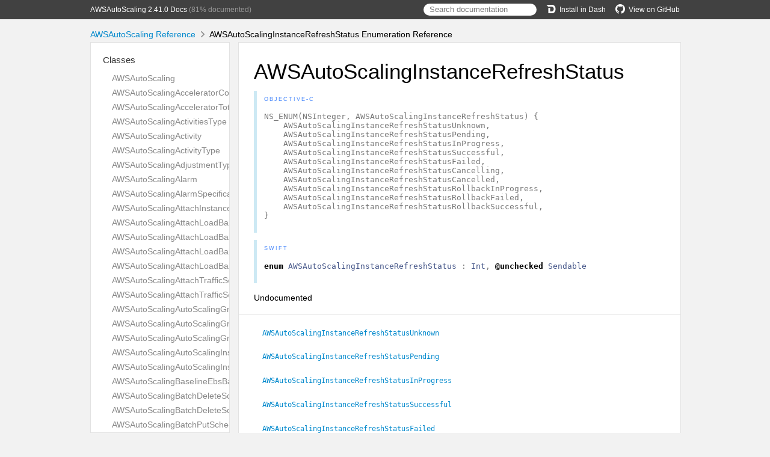

--- FILE ---
content_type: text/html; charset=utf-8
request_url: https://aws-amplify.github.io/aws-sdk-ios/docs/reference/AWSAutoScaling/Enums/AWSAutoScalingInstanceRefreshStatus.html
body_size: 4252
content:
<!DOCTYPE html>
<html lang="en">
  <head>
    <title>AWSAutoScalingInstanceRefreshStatus Enumeration Reference</title>
    <link rel="stylesheet" type="text/css" href="../css/jazzy.css" />
    <link rel="stylesheet" type="text/css" href="../css/highlight.css" />
    <meta charset='utf-8'>
    <script src="../js/jquery.min.js" defer></script>
    <script src="../js/jazzy.js" defer></script>
    
    <script src="../js/lunr.min.js" defer></script>
    <script src="../js/typeahead.jquery.js" defer></script>
    <script src="../js/jazzy.search.js" defer></script>
  </head>
  <body>
    <a name="//apple_ref/objc/Enum/AWSAutoScalingInstanceRefreshStatus" class="dashAnchor"></a>
    <a title="AWSAutoScalingInstanceRefreshStatus Enumeration Reference"></a>
    <header>
      <div class="content-wrapper">
        <p><a href="../index.html">AWSAutoScaling 2.41.0 Docs</a> (81% documented)</p>
        <p class="header-right"><a href="https://github.com/aws-amplify/aws-sdk-ios"><img src="../img/gh.png" alt="GitHub"/>View on GitHub</a></p>
        <p class="header-right"><a href="dash-feed://https%3A%2F%2Faws-amplify.github.io%2Faws-sdk-ios%2Fdocs%2Freference%2Fdocsets%2FAWSAutoScaling.xml"><img src="../img/dash.png" alt="Dash"/>Install in Dash</a></p>
        <div class="header-right">
          <form role="search" action="../search.json">
            <input type="text" placeholder="Search documentation" data-typeahead>
          </form>
        </div>
      </div>
    </header>
    <div class="content-wrapper">
      <p id="breadcrumbs">
        <a href="../index.html">AWSAutoScaling Reference</a>
        <img id="carat" src="../img/carat.png" alt=""/>
        AWSAutoScalingInstanceRefreshStatus Enumeration Reference
      </p>
    </div>
    <div class="content-wrapper">
      <nav class="sidebar">
        <ul class="nav-groups">
          <li class="nav-group-name">
            <a href="../Classes.html">Classes</a>
            <ul class="nav-group-tasks">
              <li class="nav-group-task">
                <a href="../Classes/AWSAutoScaling.html">AWSAutoScaling</a>
              </li>
              <li class="nav-group-task">
                <a href="../Classes/AWSAutoScalingAcceleratorCountRequest.html">AWSAutoScalingAcceleratorCountRequest</a>
              </li>
              <li class="nav-group-task">
                <a href="../Classes/AWSAutoScalingAcceleratorTotalMemoryMiBRequest.html">AWSAutoScalingAcceleratorTotalMemoryMiBRequest</a>
              </li>
              <li class="nav-group-task">
                <a href="../Classes/AWSAutoScalingActivitiesType.html">AWSAutoScalingActivitiesType</a>
              </li>
              <li class="nav-group-task">
                <a href="../Classes/AWSAutoScalingActivity.html">AWSAutoScalingActivity</a>
              </li>
              <li class="nav-group-task">
                <a href="../Classes/AWSAutoScalingActivityType.html">AWSAutoScalingActivityType</a>
              </li>
              <li class="nav-group-task">
                <a href="../Classes/AWSAutoScalingAdjustmentType.html">AWSAutoScalingAdjustmentType</a>
              </li>
              <li class="nav-group-task">
                <a href="../Classes/AWSAutoScalingAlarm.html">AWSAutoScalingAlarm</a>
              </li>
              <li class="nav-group-task">
                <a href="../Classes/AWSAutoScalingAlarmSpecification.html">AWSAutoScalingAlarmSpecification</a>
              </li>
              <li class="nav-group-task">
                <a href="../Classes/AWSAutoScalingAttachInstancesQuery.html">AWSAutoScalingAttachInstancesQuery</a>
              </li>
              <li class="nav-group-task">
                <a href="../Classes.html#/c:objc(cs)AWSAutoScalingAttachLoadBalancerTargetGroupsResultType">AWSAutoScalingAttachLoadBalancerTargetGroupsResultType</a>
              </li>
              <li class="nav-group-task">
                <a href="../Classes/AWSAutoScalingAttachLoadBalancerTargetGroupsType.html">AWSAutoScalingAttachLoadBalancerTargetGroupsType</a>
              </li>
              <li class="nav-group-task">
                <a href="../Classes.html#/c:objc(cs)AWSAutoScalingAttachLoadBalancersResultType">AWSAutoScalingAttachLoadBalancersResultType</a>
              </li>
              <li class="nav-group-task">
                <a href="../Classes/AWSAutoScalingAttachLoadBalancersType.html">AWSAutoScalingAttachLoadBalancersType</a>
              </li>
              <li class="nav-group-task">
                <a href="../Classes.html#/c:objc(cs)AWSAutoScalingAttachTrafficSourcesResultType">AWSAutoScalingAttachTrafficSourcesResultType</a>
              </li>
              <li class="nav-group-task">
                <a href="../Classes/AWSAutoScalingAttachTrafficSourcesType.html">AWSAutoScalingAttachTrafficSourcesType</a>
              </li>
              <li class="nav-group-task">
                <a href="../Classes/AWSAutoScalingAutoScalingGroup.html">AWSAutoScalingAutoScalingGroup</a>
              </li>
              <li class="nav-group-task">
                <a href="../Classes/AWSAutoScalingAutoScalingGroupNamesType.html">AWSAutoScalingAutoScalingGroupNamesType</a>
              </li>
              <li class="nav-group-task">
                <a href="../Classes/AWSAutoScalingAutoScalingGroupsType.html">AWSAutoScalingAutoScalingGroupsType</a>
              </li>
              <li class="nav-group-task">
                <a href="../Classes/AWSAutoScalingAutoScalingInstanceDetails.html">AWSAutoScalingAutoScalingInstanceDetails</a>
              </li>
              <li class="nav-group-task">
                <a href="../Classes/AWSAutoScalingAutoScalingInstancesType.html">AWSAutoScalingAutoScalingInstancesType</a>
              </li>
              <li class="nav-group-task">
                <a href="../Classes/AWSAutoScalingBaselineEbsBandwidthMbpsRequest.html">AWSAutoScalingBaselineEbsBandwidthMbpsRequest</a>
              </li>
              <li class="nav-group-task">
                <a href="../Classes/AWSAutoScalingBatchDeleteScheduledActionAnswer.html">AWSAutoScalingBatchDeleteScheduledActionAnswer</a>
              </li>
              <li class="nav-group-task">
                <a href="../Classes/AWSAutoScalingBatchDeleteScheduledActionType.html">AWSAutoScalingBatchDeleteScheduledActionType</a>
              </li>
              <li class="nav-group-task">
                <a href="../Classes/AWSAutoScalingBatchPutScheduledUpdateGroupActionAnswer.html">AWSAutoScalingBatchPutScheduledUpdateGroupActionAnswer</a>
              </li>
              <li class="nav-group-task">
                <a href="../Classes/AWSAutoScalingBatchPutScheduledUpdateGroupActionType.html">AWSAutoScalingBatchPutScheduledUpdateGroupActionType</a>
              </li>
              <li class="nav-group-task">
                <a href="../Classes/AWSAutoScalingBlockDeviceMapping.html">AWSAutoScalingBlockDeviceMapping</a>
              </li>
              <li class="nav-group-task">
                <a href="../Classes/AWSAutoScalingCancelInstanceRefreshAnswer.html">AWSAutoScalingCancelInstanceRefreshAnswer</a>
              </li>
              <li class="nav-group-task">
                <a href="../Classes/AWSAutoScalingCancelInstanceRefreshType.html">AWSAutoScalingCancelInstanceRefreshType</a>
              </li>
              <li class="nav-group-task">
                <a href="../Classes/AWSAutoScalingCapacityForecast.html">AWSAutoScalingCapacityForecast</a>
              </li>
              <li class="nav-group-task">
                <a href="../Classes.html#/c:objc(cs)AWSAutoScalingCompleteLifecycleActionAnswer">AWSAutoScalingCompleteLifecycleActionAnswer</a>
              </li>
              <li class="nav-group-task">
                <a href="../Classes/AWSAutoScalingCompleteLifecycleActionType.html">AWSAutoScalingCompleteLifecycleActionType</a>
              </li>
              <li class="nav-group-task">
                <a href="../Classes/AWSAutoScalingCreateAutoScalingGroupType.html">AWSAutoScalingCreateAutoScalingGroupType</a>
              </li>
              <li class="nav-group-task">
                <a href="../Classes/AWSAutoScalingCreateLaunchConfigurationType.html">AWSAutoScalingCreateLaunchConfigurationType</a>
              </li>
              <li class="nav-group-task">
                <a href="../Classes/AWSAutoScalingCreateOrUpdateTagsType.html">AWSAutoScalingCreateOrUpdateTagsType</a>
              </li>
              <li class="nav-group-task">
                <a href="../Classes/AWSAutoScalingCustomizedMetricSpecification.html">AWSAutoScalingCustomizedMetricSpecification</a>
              </li>
              <li class="nav-group-task">
                <a href="../Classes/AWSAutoScalingDeleteAutoScalingGroupType.html">AWSAutoScalingDeleteAutoScalingGroupType</a>
              </li>
              <li class="nav-group-task">
                <a href="../Classes.html#/c:objc(cs)AWSAutoScalingDeleteLifecycleHookAnswer">AWSAutoScalingDeleteLifecycleHookAnswer</a>
              </li>
              <li class="nav-group-task">
                <a href="../Classes/AWSAutoScalingDeleteLifecycleHookType.html">AWSAutoScalingDeleteLifecycleHookType</a>
              </li>
              <li class="nav-group-task">
                <a href="../Classes/AWSAutoScalingDeleteNotificationConfigurationType.html">AWSAutoScalingDeleteNotificationConfigurationType</a>
              </li>
              <li class="nav-group-task">
                <a href="../Classes/AWSAutoScalingDeletePolicyType.html">AWSAutoScalingDeletePolicyType</a>
              </li>
              <li class="nav-group-task">
                <a href="../Classes/AWSAutoScalingDeleteScheduledActionType.html">AWSAutoScalingDeleteScheduledActionType</a>
              </li>
              <li class="nav-group-task">
                <a href="../Classes/AWSAutoScalingDeleteTagsType.html">AWSAutoScalingDeleteTagsType</a>
              </li>
              <li class="nav-group-task">
                <a href="../Classes.html#/c:objc(cs)AWSAutoScalingDeleteWarmPoolAnswer">AWSAutoScalingDeleteWarmPoolAnswer</a>
              </li>
              <li class="nav-group-task">
                <a href="../Classes/AWSAutoScalingDeleteWarmPoolType.html">AWSAutoScalingDeleteWarmPoolType</a>
              </li>
              <li class="nav-group-task">
                <a href="../Classes/AWSAutoScalingDescribeAccountLimitsAnswer.html">AWSAutoScalingDescribeAccountLimitsAnswer</a>
              </li>
              <li class="nav-group-task">
                <a href="../Classes/AWSAutoScalingDescribeAdjustmentTypesAnswer.html">AWSAutoScalingDescribeAdjustmentTypesAnswer</a>
              </li>
              <li class="nav-group-task">
                <a href="../Classes/AWSAutoScalingDescribeAutoScalingInstancesType.html">AWSAutoScalingDescribeAutoScalingInstancesType</a>
              </li>
              <li class="nav-group-task">
                <a href="../Classes/AWSAutoScalingDescribeAutoScalingNotificationTypesAnswer.html">AWSAutoScalingDescribeAutoScalingNotificationTypesAnswer</a>
              </li>
              <li class="nav-group-task">
                <a href="../Classes/AWSAutoScalingDescribeInstanceRefreshesAnswer.html">AWSAutoScalingDescribeInstanceRefreshesAnswer</a>
              </li>
              <li class="nav-group-task">
                <a href="../Classes/AWSAutoScalingDescribeInstanceRefreshesType.html">AWSAutoScalingDescribeInstanceRefreshesType</a>
              </li>
              <li class="nav-group-task">
                <a href="../Classes/AWSAutoScalingDescribeLifecycleHookTypesAnswer.html">AWSAutoScalingDescribeLifecycleHookTypesAnswer</a>
              </li>
              <li class="nav-group-task">
                <a href="../Classes/AWSAutoScalingDescribeLifecycleHooksAnswer.html">AWSAutoScalingDescribeLifecycleHooksAnswer</a>
              </li>
              <li class="nav-group-task">
                <a href="../Classes/AWSAutoScalingDescribeLifecycleHooksType.html">AWSAutoScalingDescribeLifecycleHooksType</a>
              </li>
              <li class="nav-group-task">
                <a href="../Classes/AWSAutoScalingDescribeLoadBalancerTargetGroupsRequest.html">AWSAutoScalingDescribeLoadBalancerTargetGroupsRequest</a>
              </li>
              <li class="nav-group-task">
                <a href="../Classes/AWSAutoScalingDescribeLoadBalancerTargetGroupsResponse.html">AWSAutoScalingDescribeLoadBalancerTargetGroupsResponse</a>
              </li>
              <li class="nav-group-task">
                <a href="../Classes/AWSAutoScalingDescribeLoadBalancersRequest.html">AWSAutoScalingDescribeLoadBalancersRequest</a>
              </li>
              <li class="nav-group-task">
                <a href="../Classes/AWSAutoScalingDescribeLoadBalancersResponse.html">AWSAutoScalingDescribeLoadBalancersResponse</a>
              </li>
              <li class="nav-group-task">
                <a href="../Classes/AWSAutoScalingDescribeMetricCollectionTypesAnswer.html">AWSAutoScalingDescribeMetricCollectionTypesAnswer</a>
              </li>
              <li class="nav-group-task">
                <a href="../Classes/AWSAutoScalingDescribeNotificationConfigurationsAnswer.html">AWSAutoScalingDescribeNotificationConfigurationsAnswer</a>
              </li>
              <li class="nav-group-task">
                <a href="../Classes/AWSAutoScalingDescribeNotificationConfigurationsType.html">AWSAutoScalingDescribeNotificationConfigurationsType</a>
              </li>
              <li class="nav-group-task">
                <a href="../Classes/AWSAutoScalingDescribePoliciesType.html">AWSAutoScalingDescribePoliciesType</a>
              </li>
              <li class="nav-group-task">
                <a href="../Classes/AWSAutoScalingDescribeScalingActivitiesType.html">AWSAutoScalingDescribeScalingActivitiesType</a>
              </li>
              <li class="nav-group-task">
                <a href="../Classes/AWSAutoScalingDescribeScheduledActionsType.html">AWSAutoScalingDescribeScheduledActionsType</a>
              </li>
              <li class="nav-group-task">
                <a href="../Classes/AWSAutoScalingDescribeTagsType.html">AWSAutoScalingDescribeTagsType</a>
              </li>
              <li class="nav-group-task">
                <a href="../Classes/AWSAutoScalingDescribeTerminationPolicyTypesAnswer.html">AWSAutoScalingDescribeTerminationPolicyTypesAnswer</a>
              </li>
              <li class="nav-group-task">
                <a href="../Classes/AWSAutoScalingDescribeTrafficSourcesRequest.html">AWSAutoScalingDescribeTrafficSourcesRequest</a>
              </li>
              <li class="nav-group-task">
                <a href="../Classes/AWSAutoScalingDescribeTrafficSourcesResponse.html">AWSAutoScalingDescribeTrafficSourcesResponse</a>
              </li>
              <li class="nav-group-task">
                <a href="../Classes/AWSAutoScalingDescribeWarmPoolAnswer.html">AWSAutoScalingDescribeWarmPoolAnswer</a>
              </li>
              <li class="nav-group-task">
                <a href="../Classes/AWSAutoScalingDescribeWarmPoolType.html">AWSAutoScalingDescribeWarmPoolType</a>
              </li>
              <li class="nav-group-task">
                <a href="../Classes/AWSAutoScalingDesiredConfiguration.html">AWSAutoScalingDesiredConfiguration</a>
              </li>
              <li class="nav-group-task">
                <a href="../Classes/AWSAutoScalingDetachInstancesAnswer.html">AWSAutoScalingDetachInstancesAnswer</a>
              </li>
              <li class="nav-group-task">
                <a href="../Classes/AWSAutoScalingDetachInstancesQuery.html">AWSAutoScalingDetachInstancesQuery</a>
              </li>
              <li class="nav-group-task">
                <a href="../Classes.html#/c:objc(cs)AWSAutoScalingDetachLoadBalancerTargetGroupsResultType">AWSAutoScalingDetachLoadBalancerTargetGroupsResultType</a>
              </li>
              <li class="nav-group-task">
                <a href="../Classes/AWSAutoScalingDetachLoadBalancerTargetGroupsType.html">AWSAutoScalingDetachLoadBalancerTargetGroupsType</a>
              </li>
              <li class="nav-group-task">
                <a href="../Classes.html#/c:objc(cs)AWSAutoScalingDetachLoadBalancersResultType">AWSAutoScalingDetachLoadBalancersResultType</a>
              </li>
              <li class="nav-group-task">
                <a href="../Classes/AWSAutoScalingDetachLoadBalancersType.html">AWSAutoScalingDetachLoadBalancersType</a>
              </li>
              <li class="nav-group-task">
                <a href="../Classes.html#/c:objc(cs)AWSAutoScalingDetachTrafficSourcesResultType">AWSAutoScalingDetachTrafficSourcesResultType</a>
              </li>
              <li class="nav-group-task">
                <a href="../Classes/AWSAutoScalingDetachTrafficSourcesType.html">AWSAutoScalingDetachTrafficSourcesType</a>
              </li>
              <li class="nav-group-task">
                <a href="../Classes/AWSAutoScalingDisableMetricsCollectionQuery.html">AWSAutoScalingDisableMetricsCollectionQuery</a>
              </li>
              <li class="nav-group-task">
                <a href="../Classes/AWSAutoScalingEbs.html">AWSAutoScalingEbs</a>
              </li>
              <li class="nav-group-task">
                <a href="../Classes/AWSAutoScalingEnableMetricsCollectionQuery.html">AWSAutoScalingEnableMetricsCollectionQuery</a>
              </li>
              <li class="nav-group-task">
                <a href="../Classes/AWSAutoScalingEnabledMetric.html">AWSAutoScalingEnabledMetric</a>
              </li>
              <li class="nav-group-task">
                <a href="../Classes/AWSAutoScalingEnterStandbyAnswer.html">AWSAutoScalingEnterStandbyAnswer</a>
              </li>
              <li class="nav-group-task">
                <a href="../Classes/AWSAutoScalingEnterStandbyQuery.html">AWSAutoScalingEnterStandbyQuery</a>
              </li>
              <li class="nav-group-task">
                <a href="../Classes/AWSAutoScalingExecutePolicyType.html">AWSAutoScalingExecutePolicyType</a>
              </li>
              <li class="nav-group-task">
                <a href="../Classes/AWSAutoScalingExitStandbyAnswer.html">AWSAutoScalingExitStandbyAnswer</a>
              </li>
              <li class="nav-group-task">
                <a href="../Classes/AWSAutoScalingExitStandbyQuery.html">AWSAutoScalingExitStandbyQuery</a>
              </li>
              <li class="nav-group-task">
                <a href="../Classes/AWSAutoScalingFailedScheduledUpdateGroupActionRequest.html">AWSAutoScalingFailedScheduledUpdateGroupActionRequest</a>
              </li>
              <li class="nav-group-task">
                <a href="../Classes/AWSAutoScalingFilter.html">AWSAutoScalingFilter</a>
              </li>
              <li class="nav-group-task">
                <a href="../Classes/AWSAutoScalingGetPredictiveScalingForecastAnswer.html">AWSAutoScalingGetPredictiveScalingForecastAnswer</a>
              </li>
              <li class="nav-group-task">
                <a href="../Classes/AWSAutoScalingGetPredictiveScalingForecastType.html">AWSAutoScalingGetPredictiveScalingForecastType</a>
              </li>
              <li class="nav-group-task">
                <a href="../Classes/AWSAutoScalingInstance.html">AWSAutoScalingInstance</a>
              </li>
              <li class="nav-group-task">
                <a href="../Classes/AWSAutoScalingInstanceMaintenancePolicy.html">AWSAutoScalingInstanceMaintenancePolicy</a>
              </li>
              <li class="nav-group-task">
                <a href="../Classes/AWSAutoScalingInstanceMetadataOptions.html">AWSAutoScalingInstanceMetadataOptions</a>
              </li>
              <li class="nav-group-task">
                <a href="../Classes/AWSAutoScalingInstanceMonitoring.html">AWSAutoScalingInstanceMonitoring</a>
              </li>
              <li class="nav-group-task">
                <a href="../Classes/AWSAutoScalingInstanceRefresh.html">AWSAutoScalingInstanceRefresh</a>
              </li>
              <li class="nav-group-task">
                <a href="../Classes/AWSAutoScalingInstanceRefreshLivePoolProgress.html">AWSAutoScalingInstanceRefreshLivePoolProgress</a>
              </li>
              <li class="nav-group-task">
                <a href="../Classes/AWSAutoScalingInstanceRefreshProgressDetails.html">AWSAutoScalingInstanceRefreshProgressDetails</a>
              </li>
              <li class="nav-group-task">
                <a href="../Classes/AWSAutoScalingInstanceRefreshWarmPoolProgress.html">AWSAutoScalingInstanceRefreshWarmPoolProgress</a>
              </li>
              <li class="nav-group-task">
                <a href="../Classes/AWSAutoScalingInstanceRequirements.html">AWSAutoScalingInstanceRequirements</a>
              </li>
              <li class="nav-group-task">
                <a href="../Classes/AWSAutoScalingInstanceReusePolicy.html">AWSAutoScalingInstanceReusePolicy</a>
              </li>
              <li class="nav-group-task">
                <a href="../Classes/AWSAutoScalingInstancesDistribution.html">AWSAutoScalingInstancesDistribution</a>
              </li>
              <li class="nav-group-task">
                <a href="../Classes/AWSAutoScalingLaunchConfiguration.html">AWSAutoScalingLaunchConfiguration</a>
              </li>
              <li class="nav-group-task">
                <a href="../Classes/AWSAutoScalingLaunchConfigurationNameType.html">AWSAutoScalingLaunchConfigurationNameType</a>
              </li>
              <li class="nav-group-task">
                <a href="../Classes/AWSAutoScalingLaunchConfigurationNamesType.html">AWSAutoScalingLaunchConfigurationNamesType</a>
              </li>
              <li class="nav-group-task">
                <a href="../Classes/AWSAutoScalingLaunchConfigurationsType.html">AWSAutoScalingLaunchConfigurationsType</a>
              </li>
              <li class="nav-group-task">
                <a href="../Classes/AWSAutoScalingLaunchTemplate.html">AWSAutoScalingLaunchTemplate</a>
              </li>
              <li class="nav-group-task">
                <a href="../Classes/AWSAutoScalingLaunchTemplateOverrides.html">AWSAutoScalingLaunchTemplateOverrides</a>
              </li>
              <li class="nav-group-task">
                <a href="../Classes/AWSAutoScalingLaunchTemplateSpecification.html">AWSAutoScalingLaunchTemplateSpecification</a>
              </li>
              <li class="nav-group-task">
                <a href="../Classes/AWSAutoScalingLifecycleHook.html">AWSAutoScalingLifecycleHook</a>
              </li>
              <li class="nav-group-task">
                <a href="../Classes/AWSAutoScalingLifecycleHookSpecification.html">AWSAutoScalingLifecycleHookSpecification</a>
              </li>
              <li class="nav-group-task">
                <a href="../Classes/AWSAutoScalingLoadBalancerState.html">AWSAutoScalingLoadBalancerState</a>
              </li>
              <li class="nav-group-task">
                <a href="../Classes/AWSAutoScalingLoadBalancerTargetGroupState.html">AWSAutoScalingLoadBalancerTargetGroupState</a>
              </li>
              <li class="nav-group-task">
                <a href="../Classes/AWSAutoScalingLoadForecast.html">AWSAutoScalingLoadForecast</a>
              </li>
              <li class="nav-group-task">
                <a href="../Classes/AWSAutoScalingMemoryGiBPerVCpuRequest.html">AWSAutoScalingMemoryGiBPerVCpuRequest</a>
              </li>
              <li class="nav-group-task">
                <a href="../Classes/AWSAutoScalingMemoryMiBRequest.html">AWSAutoScalingMemoryMiBRequest</a>
              </li>
              <li class="nav-group-task">
                <a href="../Classes/AWSAutoScalingMetric.html">AWSAutoScalingMetric</a>
              </li>
              <li class="nav-group-task">
                <a href="../Classes/AWSAutoScalingMetricCollectionType.html">AWSAutoScalingMetricCollectionType</a>
              </li>
              <li class="nav-group-task">
                <a href="../Classes/AWSAutoScalingMetricDataQuery.html">AWSAutoScalingMetricDataQuery</a>
              </li>
              <li class="nav-group-task">
                <a href="../Classes/AWSAutoScalingMetricDimension.html">AWSAutoScalingMetricDimension</a>
              </li>
              <li class="nav-group-task">
                <a href="../Classes/AWSAutoScalingMetricGranularityType.html">AWSAutoScalingMetricGranularityType</a>
              </li>
              <li class="nav-group-task">
                <a href="../Classes/AWSAutoScalingMetricStat.html">AWSAutoScalingMetricStat</a>
              </li>
              <li class="nav-group-task">
                <a href="../Classes/AWSAutoScalingMixedInstancesPolicy.html">AWSAutoScalingMixedInstancesPolicy</a>
              </li>
              <li class="nav-group-task">
                <a href="../Classes/AWSAutoScalingNetworkBandwidthGbpsRequest.html">AWSAutoScalingNetworkBandwidthGbpsRequest</a>
              </li>
              <li class="nav-group-task">
                <a href="../Classes/AWSAutoScalingNetworkInterfaceCountRequest.html">AWSAutoScalingNetworkInterfaceCountRequest</a>
              </li>
              <li class="nav-group-task">
                <a href="../Classes/AWSAutoScalingNotificationConfiguration.html">AWSAutoScalingNotificationConfiguration</a>
              </li>
              <li class="nav-group-task">
                <a href="../Classes/AWSAutoScalingPoliciesType.html">AWSAutoScalingPoliciesType</a>
              </li>
              <li class="nav-group-task">
                <a href="../Classes/AWSAutoScalingPolicyARNType.html">AWSAutoScalingPolicyARNType</a>
              </li>
              <li class="nav-group-task">
                <a href="../Classes/AWSAutoScalingPredefinedMetricSpecification.html">AWSAutoScalingPredefinedMetricSpecification</a>
              </li>
              <li class="nav-group-task">
                <a href="../Classes/AWSAutoScalingPredictiveScalingConfiguration.html">AWSAutoScalingPredictiveScalingConfiguration</a>
              </li>
              <li class="nav-group-task">
                <a href="../Classes/AWSAutoScalingPredictiveScalingCustomizedCapacityMetric.html">AWSAutoScalingPredictiveScalingCustomizedCapacityMetric</a>
              </li>
              <li class="nav-group-task">
                <a href="../Classes/AWSAutoScalingPredictiveScalingCustomizedLoadMetric.html">AWSAutoScalingPredictiveScalingCustomizedLoadMetric</a>
              </li>
              <li class="nav-group-task">
                <a href="../Classes/AWSAutoScalingPredictiveScalingCustomizedScalingMetric.html">AWSAutoScalingPredictiveScalingCustomizedScalingMetric</a>
              </li>
              <li class="nav-group-task">
                <a href="../Classes/AWSAutoScalingPredictiveScalingMetricSpecification.html">AWSAutoScalingPredictiveScalingMetricSpecification</a>
              </li>
              <li class="nav-group-task">
                <a href="../Classes/AWSAutoScalingPredictiveScalingPredefinedLoadMetric.html">AWSAutoScalingPredictiveScalingPredefinedLoadMetric</a>
              </li>
              <li class="nav-group-task">
                <a href="../Classes/AWSAutoScalingPredictiveScalingPredefinedMetricPair.html">AWSAutoScalingPredictiveScalingPredefinedMetricPair</a>
              </li>
              <li class="nav-group-task">
                <a href="../Classes/AWSAutoScalingPredictiveScalingPredefinedScalingMetric.html">AWSAutoScalingPredictiveScalingPredefinedScalingMetric</a>
              </li>
              <li class="nav-group-task">
                <a href="../Classes/AWSAutoScalingProcessType.html">AWSAutoScalingProcessType</a>
              </li>
              <li class="nav-group-task">
                <a href="../Classes/AWSAutoScalingProcessesType.html">AWSAutoScalingProcessesType</a>
              </li>
              <li class="nav-group-task">
                <a href="../Classes.html#/c:objc(cs)AWSAutoScalingPutLifecycleHookAnswer">AWSAutoScalingPutLifecycleHookAnswer</a>
              </li>
              <li class="nav-group-task">
                <a href="../Classes/AWSAutoScalingPutLifecycleHookType.html">AWSAutoScalingPutLifecycleHookType</a>
              </li>
              <li class="nav-group-task">
                <a href="../Classes/AWSAutoScalingPutNotificationConfigurationType.html">AWSAutoScalingPutNotificationConfigurationType</a>
              </li>
              <li class="nav-group-task">
                <a href="../Classes/AWSAutoScalingPutScalingPolicyType.html">AWSAutoScalingPutScalingPolicyType</a>
              </li>
              <li class="nav-group-task">
                <a href="../Classes/AWSAutoScalingPutScheduledUpdateGroupActionType.html">AWSAutoScalingPutScheduledUpdateGroupActionType</a>
              </li>
              <li class="nav-group-task">
                <a href="../Classes.html#/c:objc(cs)AWSAutoScalingPutWarmPoolAnswer">AWSAutoScalingPutWarmPoolAnswer</a>
              </li>
              <li class="nav-group-task">
                <a href="../Classes/AWSAutoScalingPutWarmPoolType.html">AWSAutoScalingPutWarmPoolType</a>
              </li>
              <li class="nav-group-task">
                <a href="../Classes.html#/c:objc(cs)AWSAutoScalingRecordLifecycleActionHeartbeatAnswer">AWSAutoScalingRecordLifecycleActionHeartbeatAnswer</a>
              </li>
              <li class="nav-group-task">
                <a href="../Classes/AWSAutoScalingRecordLifecycleActionHeartbeatType.html">AWSAutoScalingRecordLifecycleActionHeartbeatType</a>
              </li>
              <li class="nav-group-task">
                <a href="../Classes/AWSAutoScalingRefreshPreferences.html">AWSAutoScalingRefreshPreferences</a>
              </li>
              <li class="nav-group-task">
                <a href="../Classes/AWSAutoScalingResources.html">AWSAutoScalingResources</a>
              </li>
              <li class="nav-group-task">
                <a href="../Classes/AWSAutoScalingRollbackDetails.html">AWSAutoScalingRollbackDetails</a>
              </li>
              <li class="nav-group-task">
                <a href="../Classes/AWSAutoScalingRollbackInstanceRefreshAnswer.html">AWSAutoScalingRollbackInstanceRefreshAnswer</a>
              </li>
              <li class="nav-group-task">
                <a href="../Classes/AWSAutoScalingRollbackInstanceRefreshType.html">AWSAutoScalingRollbackInstanceRefreshType</a>
              </li>
              <li class="nav-group-task">
                <a href="../Classes/AWSAutoScalingScalingPolicy.html">AWSAutoScalingScalingPolicy</a>
              </li>
              <li class="nav-group-task">
                <a href="../Classes/AWSAutoScalingScalingProcessQuery.html">AWSAutoScalingScalingProcessQuery</a>
              </li>
              <li class="nav-group-task">
                <a href="../Classes/AWSAutoScalingScheduledActionsType.html">AWSAutoScalingScheduledActionsType</a>
              </li>
              <li class="nav-group-task">
                <a href="../Classes/AWSAutoScalingScheduledUpdateGroupAction.html">AWSAutoScalingScheduledUpdateGroupAction</a>
              </li>
              <li class="nav-group-task">
                <a href="../Classes/AWSAutoScalingScheduledUpdateGroupActionRequest.html">AWSAutoScalingScheduledUpdateGroupActionRequest</a>
              </li>
              <li class="nav-group-task">
                <a href="../Classes/AWSAutoScalingSetDesiredCapacityType.html">AWSAutoScalingSetDesiredCapacityType</a>
              </li>
              <li class="nav-group-task">
                <a href="../Classes/AWSAutoScalingSetInstanceHealthQuery.html">AWSAutoScalingSetInstanceHealthQuery</a>
              </li>
              <li class="nav-group-task">
                <a href="../Classes.html#/c:objc(cs)AWSAutoScalingSetInstanceProtectionAnswer">AWSAutoScalingSetInstanceProtectionAnswer</a>
              </li>
              <li class="nav-group-task">
                <a href="../Classes/AWSAutoScalingSetInstanceProtectionQuery.html">AWSAutoScalingSetInstanceProtectionQuery</a>
              </li>
              <li class="nav-group-task">
                <a href="../Classes/AWSAutoScalingStartInstanceRefreshAnswer.html">AWSAutoScalingStartInstanceRefreshAnswer</a>
              </li>
              <li class="nav-group-task">
                <a href="../Classes/AWSAutoScalingStartInstanceRefreshType.html">AWSAutoScalingStartInstanceRefreshType</a>
              </li>
              <li class="nav-group-task">
                <a href="../Classes/AWSAutoScalingStepAdjustment.html">AWSAutoScalingStepAdjustment</a>
              </li>
              <li class="nav-group-task">
                <a href="../Classes/AWSAutoScalingSuspendedProcess.html">AWSAutoScalingSuspendedProcess</a>
              </li>
              <li class="nav-group-task">
                <a href="../Classes/AWSAutoScalingTag.html">AWSAutoScalingTag</a>
              </li>
              <li class="nav-group-task">
                <a href="../Classes/AWSAutoScalingTagDescription.html">AWSAutoScalingTagDescription</a>
              </li>
              <li class="nav-group-task">
                <a href="../Classes/AWSAutoScalingTagsType.html">AWSAutoScalingTagsType</a>
              </li>
              <li class="nav-group-task">
                <a href="../Classes/AWSAutoScalingTargetTrackingConfiguration.html">AWSAutoScalingTargetTrackingConfiguration</a>
              </li>
              <li class="nav-group-task">
                <a href="../Classes/AWSAutoScalingTargetTrackingMetricDataQuery.html">AWSAutoScalingTargetTrackingMetricDataQuery</a>
              </li>
              <li class="nav-group-task">
                <a href="../Classes/AWSAutoScalingTargetTrackingMetricStat.html">AWSAutoScalingTargetTrackingMetricStat</a>
              </li>
              <li class="nav-group-task">
                <a href="../Classes/AWSAutoScalingTerminateInstanceInAutoScalingGroupType.html">AWSAutoScalingTerminateInstanceInAutoScalingGroupType</a>
              </li>
              <li class="nav-group-task">
                <a href="../Classes/AWSAutoScalingTotalLocalStorageGBRequest.html">AWSAutoScalingTotalLocalStorageGBRequest</a>
              </li>
              <li class="nav-group-task">
                <a href="../Classes/AWSAutoScalingTrafficSourceIdentifier.html">AWSAutoScalingTrafficSourceIdentifier</a>
              </li>
              <li class="nav-group-task">
                <a href="../Classes/AWSAutoScalingTrafficSourceState.html">AWSAutoScalingTrafficSourceState</a>
              </li>
              <li class="nav-group-task">
                <a href="../Classes/AWSAutoScalingUpdateAutoScalingGroupType.html">AWSAutoScalingUpdateAutoScalingGroupType</a>
              </li>
              <li class="nav-group-task">
                <a href="../Classes/AWSAutoScalingVCpuCountRequest.html">AWSAutoScalingVCpuCountRequest</a>
              </li>
              <li class="nav-group-task">
                <a href="../Classes/AWSAutoScalingWarmPoolConfiguration.html">AWSAutoScalingWarmPoolConfiguration</a>
              </li>
            </ul>
          </li>
          <li class="nav-group-name">
            <a href="../Constants.html">Constants</a>
            <ul class="nav-group-tasks">
              <li class="nav-group-task">
                <a href="../Constants.html#/c:@AWSAutoScalingErrorDomain">AWSAutoScalingErrorDomain</a>
              </li>
              <li class="nav-group-task">
                <a href="../Constants.html#/c:@AWSAutoScalingSDKVersion">AWSAutoScalingSDKVersion</a>
              </li>
              <li class="nav-group-task">
                <a href="../Constants.html#/c:@AWSAutoScalingVersionNumber">AWSAutoScalingVersionNumber</a>
              </li>
              <li class="nav-group-task">
                <a href="../Constants.html#/c:@AWSAutoScalingVersionString">AWSAutoScalingVersionString</a>
              </li>
            </ul>
          </li>
          <li class="nav-group-name">
            <a href="../Enums.html">Enumerations</a>
            <ul class="nav-group-tasks">
              <li class="nav-group-task">
                <a href="../Enums/AWSAutoScalingAcceleratorManufacturer.html">AWSAutoScalingAcceleratorManufacturer</a>
              </li>
              <li class="nav-group-task">
                <a href="../Enums/AWSAutoScalingAcceleratorName.html">AWSAutoScalingAcceleratorName</a>
              </li>
              <li class="nav-group-task">
                <a href="../Enums/AWSAutoScalingAcceleratorType.html">AWSAutoScalingAcceleratorType</a>
              </li>
              <li class="nav-group-task">
                <a href="../Enums/AWSAutoScalingBareMetal.html">AWSAutoScalingBareMetal</a>
              </li>
              <li class="nav-group-task">
                <a href="../Enums/AWSAutoScalingBurstablePerformance.html">AWSAutoScalingBurstablePerformance</a>
              </li>
              <li class="nav-group-task">
                <a href="../Enums/AWSAutoScalingCpuManufacturer.html">AWSAutoScalingCpuManufacturer</a>
              </li>
              <li class="nav-group-task">
                <a href="../Enums/AWSAutoScalingErrorType.html">AWSAutoScalingErrorType</a>
              </li>
              <li class="nav-group-task">
                <a href="../Enums/AWSAutoScalingInstanceGeneration.html">AWSAutoScalingInstanceGeneration</a>
              </li>
              <li class="nav-group-task">
                <a href="../Enums/AWSAutoScalingInstanceMetadataEndpointState.html">AWSAutoScalingInstanceMetadataEndpointState</a>
              </li>
              <li class="nav-group-task">
                <a href="../Enums/AWSAutoScalingInstanceMetadataHttpTokensState.html">AWSAutoScalingInstanceMetadataHttpTokensState</a>
              </li>
              <li class="nav-group-task">
                <a href="../Enums/AWSAutoScalingInstanceRefreshStatus.html">AWSAutoScalingInstanceRefreshStatus</a>
              </li>
              <li class="nav-group-task">
                <a href="../Enums/AWSAutoScalingLifecycleState.html">AWSAutoScalingLifecycleState</a>
              </li>
              <li class="nav-group-task">
                <a href="../Enums/AWSAutoScalingLocalStorage.html">AWSAutoScalingLocalStorage</a>
              </li>
              <li class="nav-group-task">
                <a href="../Enums/AWSAutoScalingLocalStorageType.html">AWSAutoScalingLocalStorageType</a>
              </li>
              <li class="nav-group-task">
                <a href="../Enums/AWSAutoScalingMetricStatistic.html">AWSAutoScalingMetricStatistic</a>
              </li>
              <li class="nav-group-task">
                <a href="../Enums/AWSAutoScalingMetricType.html">AWSAutoScalingMetricType</a>
              </li>
              <li class="nav-group-task">
                <a href="../Enums/AWSAutoScalingPredefinedLoadMetricType.html">AWSAutoScalingPredefinedLoadMetricType</a>
              </li>
              <li class="nav-group-task">
                <a href="../Enums/AWSAutoScalingPredefinedMetricPairType.html">AWSAutoScalingPredefinedMetricPairType</a>
              </li>
              <li class="nav-group-task">
                <a href="../Enums/AWSAutoScalingPredefinedScalingMetricType.html">AWSAutoScalingPredefinedScalingMetricType</a>
              </li>
              <li class="nav-group-task">
                <a href="../Enums/AWSAutoScalingPredictiveScalingMaxCapacityBreachBehavior.html">AWSAutoScalingPredictiveScalingMaxCapacityBreachBehavior</a>
              </li>
              <li class="nav-group-task">
                <a href="../Enums/AWSAutoScalingPredictiveScalingMode.html">AWSAutoScalingPredictiveScalingMode</a>
              </li>
              <li class="nav-group-task">
                <a href="../Enums/AWSAutoScalingRefreshStrategy.html">AWSAutoScalingRefreshStrategy</a>
              </li>
              <li class="nav-group-task">
                <a href="../Enums/AWSAutoScalingScaleInProtectedInstances.html">AWSAutoScalingScaleInProtectedInstances</a>
              </li>
              <li class="nav-group-task">
                <a href="../Enums/AWSAutoScalingScalingActivityStatusCode.html">AWSAutoScalingScalingActivityStatusCode</a>
              </li>
              <li class="nav-group-task">
                <a href="../Enums/AWSAutoScalingStandbyInstances.html">AWSAutoScalingStandbyInstances</a>
              </li>
              <li class="nav-group-task">
                <a href="../Enums/AWSAutoScalingWarmPoolState.html">AWSAutoScalingWarmPoolState</a>
              </li>
              <li class="nav-group-task">
                <a href="../Enums/AWSAutoScalingWarmPoolStatus.html">AWSAutoScalingWarmPoolStatus</a>
              </li>
            </ul>
          </li>
        </ul>
      </nav>
      <article class="main-content">
        <section>
          <section class="section">
            <h1>AWSAutoScalingInstanceRefreshStatus</h1>
              <div class="declaration">
                <div class="language">
                  <p class="aside-title">Objective-C</p>
                  <pre class="highlight objective_c"><code><span class="n">NS_ENUM</span><span class="p">(</span><span class="n">NSInteger</span><span class="p">,</span> <span class="n">AWSAutoScalingInstanceRefreshStatus</span><span class="p">)</span> <span class="p">{</span>
    <span class="n">AWSAutoScalingInstanceRefreshStatusUnknown</span><span class="p">,</span>
    <span class="n">AWSAutoScalingInstanceRefreshStatusPending</span><span class="p">,</span>
    <span class="n">AWSAutoScalingInstanceRefreshStatusInProgress</span><span class="p">,</span>
    <span class="n">AWSAutoScalingInstanceRefreshStatusSuccessful</span><span class="p">,</span>
    <span class="n">AWSAutoScalingInstanceRefreshStatusFailed</span><span class="p">,</span>
    <span class="n">AWSAutoScalingInstanceRefreshStatusCancelling</span><span class="p">,</span>
    <span class="n">AWSAutoScalingInstanceRefreshStatusCancelled</span><span class="p">,</span>
    <span class="n">AWSAutoScalingInstanceRefreshStatusRollbackInProgress</span><span class="p">,</span>
    <span class="n">AWSAutoScalingInstanceRefreshStatusRollbackFailed</span><span class="p">,</span>
    <span class="n">AWSAutoScalingInstanceRefreshStatusRollbackSuccessful</span><span class="p">,</span>
<span class="p">}</span></code></pre>

                </div>
                <div class="language">
                  <p class="aside-title">Swift</p>
                  <pre class="highlight swift"><code><span class="kd">enum</span> <span class="kt">AWSAutoScalingInstanceRefreshStatus</span> <span class="p">:</span> <span class="kt">Int</span><span class="p">,</span> <span class="kd">@unchecked</span> <span class="kt">Sendable</span></code></pre>

                </div>
              </div>
            <p>Undocumented</p>

          </section>
          <section class="section task-group-section">
            <div class="task-group">
              <ul>
                <li class="item">
                  <div>
                    <code>
                    <a name="/c:@E@AWSAutoScalingInstanceRefreshStatus@AWSAutoScalingInstanceRefreshStatusUnknown"></a>
                    <a name="//apple_ref/objc/Case/AWSAutoScalingInstanceRefreshStatusUnknown" class="dashAnchor"></a>
                    <a class="token" href="#/c:@E@AWSAutoScalingInstanceRefreshStatus@AWSAutoScalingInstanceRefreshStatusUnknown">AWSAutoScalingInstanceRefreshStatusUnknown</a>
                    </code>
                  </div>
                  <div class="height-container">
                    <div class="pointer-container"></div>
                    <section class="section">
                      <div class="pointer"></div>
                      <div class="abstract">
                        <p>Undocumented</p>

                      </div>
                      <div class="declaration">
                        <h4>Declaration</h4>
                        <div class="language">
                          <p class="aside-title">Objective-C</p>
                          <pre class="highlight objective_c"><code><span class="n">AWSAutoScalingInstanceRefreshStatusUnknown</span></code></pre>

                        </div>
                        <div class="language">
                          <p class="aside-title">Swift</p>
                          <pre class="highlight swift"><code><span class="k">case</span> <span class="n">unknown</span> <span class="o">=</span> <span class="mi">0</span></code></pre>

                        </div>
                      </div>
                    </section>
                  </div>
                </li>
                <li class="item">
                  <div>
                    <code>
                    <a name="/c:@E@AWSAutoScalingInstanceRefreshStatus@AWSAutoScalingInstanceRefreshStatusPending"></a>
                    <a name="//apple_ref/objc/Case/AWSAutoScalingInstanceRefreshStatusPending" class="dashAnchor"></a>
                    <a class="token" href="#/c:@E@AWSAutoScalingInstanceRefreshStatus@AWSAutoScalingInstanceRefreshStatusPending">AWSAutoScalingInstanceRefreshStatusPending</a>
                    </code>
                  </div>
                  <div class="height-container">
                    <div class="pointer-container"></div>
                    <section class="section">
                      <div class="pointer"></div>
                      <div class="abstract">
                        <p>Undocumented</p>

                      </div>
                      <div class="declaration">
                        <h4>Declaration</h4>
                        <div class="language">
                          <p class="aside-title">Objective-C</p>
                          <pre class="highlight objective_c"><code><span class="n">AWSAutoScalingInstanceRefreshStatusPending</span></code></pre>

                        </div>
                        <div class="language">
                          <p class="aside-title">Swift</p>
                          <pre class="highlight swift"><code><span class="k">case</span> <span class="n">pending</span> <span class="o">=</span> <span class="mi">1</span></code></pre>

                        </div>
                      </div>
                    </section>
                  </div>
                </li>
                <li class="item">
                  <div>
                    <code>
                    <a name="/c:@E@AWSAutoScalingInstanceRefreshStatus@AWSAutoScalingInstanceRefreshStatusInProgress"></a>
                    <a name="//apple_ref/objc/Case/AWSAutoScalingInstanceRefreshStatusInProgress" class="dashAnchor"></a>
                    <a class="token" href="#/c:@E@AWSAutoScalingInstanceRefreshStatus@AWSAutoScalingInstanceRefreshStatusInProgress">AWSAutoScalingInstanceRefreshStatusInProgress</a>
                    </code>
                  </div>
                  <div class="height-container">
                    <div class="pointer-container"></div>
                    <section class="section">
                      <div class="pointer"></div>
                      <div class="abstract">
                        <p>Undocumented</p>

                      </div>
                      <div class="declaration">
                        <h4>Declaration</h4>
                        <div class="language">
                          <p class="aside-title">Objective-C</p>
                          <pre class="highlight objective_c"><code><span class="n">AWSAutoScalingInstanceRefreshStatusInProgress</span></code></pre>

                        </div>
                        <div class="language">
                          <p class="aside-title">Swift</p>
                          <pre class="highlight swift"><code><span class="k">case</span> <span class="n">inProgress</span> <span class="o">=</span> <span class="mi">2</span></code></pre>

                        </div>
                      </div>
                    </section>
                  </div>
                </li>
                <li class="item">
                  <div>
                    <code>
                    <a name="/c:@E@AWSAutoScalingInstanceRefreshStatus@AWSAutoScalingInstanceRefreshStatusSuccessful"></a>
                    <a name="//apple_ref/objc/Case/AWSAutoScalingInstanceRefreshStatusSuccessful" class="dashAnchor"></a>
                    <a class="token" href="#/c:@E@AWSAutoScalingInstanceRefreshStatus@AWSAutoScalingInstanceRefreshStatusSuccessful">AWSAutoScalingInstanceRefreshStatusSuccessful</a>
                    </code>
                  </div>
                  <div class="height-container">
                    <div class="pointer-container"></div>
                    <section class="section">
                      <div class="pointer"></div>
                      <div class="abstract">
                        <p>Undocumented</p>

                      </div>
                      <div class="declaration">
                        <h4>Declaration</h4>
                        <div class="language">
                          <p class="aside-title">Objective-C</p>
                          <pre class="highlight objective_c"><code><span class="n">AWSAutoScalingInstanceRefreshStatusSuccessful</span></code></pre>

                        </div>
                        <div class="language">
                          <p class="aside-title">Swift</p>
                          <pre class="highlight swift"><code><span class="k">case</span> <span class="n">successful</span> <span class="o">=</span> <span class="mi">3</span></code></pre>

                        </div>
                      </div>
                    </section>
                  </div>
                </li>
                <li class="item">
                  <div>
                    <code>
                    <a name="/c:@E@AWSAutoScalingInstanceRefreshStatus@AWSAutoScalingInstanceRefreshStatusFailed"></a>
                    <a name="//apple_ref/objc/Case/AWSAutoScalingInstanceRefreshStatusFailed" class="dashAnchor"></a>
                    <a class="token" href="#/c:@E@AWSAutoScalingInstanceRefreshStatus@AWSAutoScalingInstanceRefreshStatusFailed">AWSAutoScalingInstanceRefreshStatusFailed</a>
                    </code>
                  </div>
                  <div class="height-container">
                    <div class="pointer-container"></div>
                    <section class="section">
                      <div class="pointer"></div>
                      <div class="abstract">
                        <p>Undocumented</p>

                      </div>
                      <div class="declaration">
                        <h4>Declaration</h4>
                        <div class="language">
                          <p class="aside-title">Objective-C</p>
                          <pre class="highlight objective_c"><code><span class="n">AWSAutoScalingInstanceRefreshStatusFailed</span></code></pre>

                        </div>
                        <div class="language">
                          <p class="aside-title">Swift</p>
                          <pre class="highlight swift"><code><span class="k">case</span> <span class="n">failed</span> <span class="o">=</span> <span class="mi">4</span></code></pre>

                        </div>
                      </div>
                    </section>
                  </div>
                </li>
                <li class="item">
                  <div>
                    <code>
                    <a name="/c:@E@AWSAutoScalingInstanceRefreshStatus@AWSAutoScalingInstanceRefreshStatusCancelling"></a>
                    <a name="//apple_ref/objc/Case/AWSAutoScalingInstanceRefreshStatusCancelling" class="dashAnchor"></a>
                    <a class="token" href="#/c:@E@AWSAutoScalingInstanceRefreshStatus@AWSAutoScalingInstanceRefreshStatusCancelling">AWSAutoScalingInstanceRefreshStatusCancelling</a>
                    </code>
                  </div>
                  <div class="height-container">
                    <div class="pointer-container"></div>
                    <section class="section">
                      <div class="pointer"></div>
                      <div class="abstract">
                        <p>Undocumented</p>

                      </div>
                      <div class="declaration">
                        <h4>Declaration</h4>
                        <div class="language">
                          <p class="aside-title">Objective-C</p>
                          <pre class="highlight objective_c"><code><span class="n">AWSAutoScalingInstanceRefreshStatusCancelling</span></code></pre>

                        </div>
                        <div class="language">
                          <p class="aside-title">Swift</p>
                          <pre class="highlight swift"><code><span class="k">case</span> <span class="n">cancelling</span> <span class="o">=</span> <span class="mi">5</span></code></pre>

                        </div>
                      </div>
                    </section>
                  </div>
                </li>
                <li class="item">
                  <div>
                    <code>
                    <a name="/c:@E@AWSAutoScalingInstanceRefreshStatus@AWSAutoScalingInstanceRefreshStatusCancelled"></a>
                    <a name="//apple_ref/objc/Case/AWSAutoScalingInstanceRefreshStatusCancelled" class="dashAnchor"></a>
                    <a class="token" href="#/c:@E@AWSAutoScalingInstanceRefreshStatus@AWSAutoScalingInstanceRefreshStatusCancelled">AWSAutoScalingInstanceRefreshStatusCancelled</a>
                    </code>
                  </div>
                  <div class="height-container">
                    <div class="pointer-container"></div>
                    <section class="section">
                      <div class="pointer"></div>
                      <div class="abstract">
                        <p>Undocumented</p>

                      </div>
                      <div class="declaration">
                        <h4>Declaration</h4>
                        <div class="language">
                          <p class="aside-title">Objective-C</p>
                          <pre class="highlight objective_c"><code><span class="n">AWSAutoScalingInstanceRefreshStatusCancelled</span></code></pre>

                        </div>
                        <div class="language">
                          <p class="aside-title">Swift</p>
                          <pre class="highlight swift"><code><span class="k">case</span> <span class="n">cancelled</span> <span class="o">=</span> <span class="mi">6</span></code></pre>

                        </div>
                      </div>
                    </section>
                  </div>
                </li>
                <li class="item">
                  <div>
                    <code>
                    <a name="/c:@E@AWSAutoScalingInstanceRefreshStatus@AWSAutoScalingInstanceRefreshStatusRollbackInProgress"></a>
                    <a name="//apple_ref/objc/Case/AWSAutoScalingInstanceRefreshStatusRollbackInProgress" class="dashAnchor"></a>
                    <a class="token" href="#/c:@E@AWSAutoScalingInstanceRefreshStatus@AWSAutoScalingInstanceRefreshStatusRollbackInProgress">AWSAutoScalingInstanceRefreshStatusRollbackInProgress</a>
                    </code>
                  </div>
                  <div class="height-container">
                    <div class="pointer-container"></div>
                    <section class="section">
                      <div class="pointer"></div>
                      <div class="abstract">
                        <p>Undocumented</p>

                      </div>
                      <div class="declaration">
                        <h4>Declaration</h4>
                        <div class="language">
                          <p class="aside-title">Objective-C</p>
                          <pre class="highlight objective_c"><code><span class="n">AWSAutoScalingInstanceRefreshStatusRollbackInProgress</span></code></pre>

                        </div>
                        <div class="language">
                          <p class="aside-title">Swift</p>
                          <pre class="highlight swift"><code><span class="k">case</span> <span class="n">rollbackInProgress</span> <span class="o">=</span> <span class="mi">7</span></code></pre>

                        </div>
                      </div>
                    </section>
                  </div>
                </li>
                <li class="item">
                  <div>
                    <code>
                    <a name="/c:@E@AWSAutoScalingInstanceRefreshStatus@AWSAutoScalingInstanceRefreshStatusRollbackFailed"></a>
                    <a name="//apple_ref/objc/Case/AWSAutoScalingInstanceRefreshStatusRollbackFailed" class="dashAnchor"></a>
                    <a class="token" href="#/c:@E@AWSAutoScalingInstanceRefreshStatus@AWSAutoScalingInstanceRefreshStatusRollbackFailed">AWSAutoScalingInstanceRefreshStatusRollbackFailed</a>
                    </code>
                  </div>
                  <div class="height-container">
                    <div class="pointer-container"></div>
                    <section class="section">
                      <div class="pointer"></div>
                      <div class="abstract">
                        <p>Undocumented</p>

                      </div>
                      <div class="declaration">
                        <h4>Declaration</h4>
                        <div class="language">
                          <p class="aside-title">Objective-C</p>
                          <pre class="highlight objective_c"><code><span class="n">AWSAutoScalingInstanceRefreshStatusRollbackFailed</span></code></pre>

                        </div>
                        <div class="language">
                          <p class="aside-title">Swift</p>
                          <pre class="highlight swift"><code><span class="k">case</span> <span class="n">rollbackFailed</span> <span class="o">=</span> <span class="mi">8</span></code></pre>

                        </div>
                      </div>
                    </section>
                  </div>
                </li>
                <li class="item">
                  <div>
                    <code>
                    <a name="/c:@E@AWSAutoScalingInstanceRefreshStatus@AWSAutoScalingInstanceRefreshStatusRollbackSuccessful"></a>
                    <a name="//apple_ref/objc/Case/AWSAutoScalingInstanceRefreshStatusRollbackSuccessful" class="dashAnchor"></a>
                    <a class="token" href="#/c:@E@AWSAutoScalingInstanceRefreshStatus@AWSAutoScalingInstanceRefreshStatusRollbackSuccessful">AWSAutoScalingInstanceRefreshStatusRollbackSuccessful</a>
                    </code>
                  </div>
                  <div class="height-container">
                    <div class="pointer-container"></div>
                    <section class="section">
                      <div class="pointer"></div>
                      <div class="abstract">
                        <p>Undocumented</p>

                      </div>
                      <div class="declaration">
                        <h4>Declaration</h4>
                        <div class="language">
                          <p class="aside-title">Objective-C</p>
                          <pre class="highlight objective_c"><code><span class="n">AWSAutoScalingInstanceRefreshStatusRollbackSuccessful</span></code></pre>

                        </div>
                        <div class="language">
                          <p class="aside-title">Swift</p>
                          <pre class="highlight swift"><code><span class="k">case</span> <span class="n">rollbackSuccessful</span> <span class="o">=</span> <span class="mi">9</span></code></pre>

                        </div>
                      </div>
                    </section>
                  </div>
                </li>
              </ul>
            </div>
          </section>
        </section>
        <section id="footer">
          <p>&copy; 2025 <a class="link" href="https://aws-amplify.github.io" target="_blank" rel="external noopener">Amazon Web Services, Inc.</a>. All rights reserved. (Last updated: 2025-06-06)</p>
          <p>Generated by <a class="link" href="https://github.com/realm/jazzy" target="_blank" rel="external noopener">jazzy ♪♫ v0.14.2</a>, a <a class="link" href="https://realm.io" target="_blank" rel="external noopener">Realm</a> project.</p>
        </section>
      </article>
    </div>
  </body>
</html>
